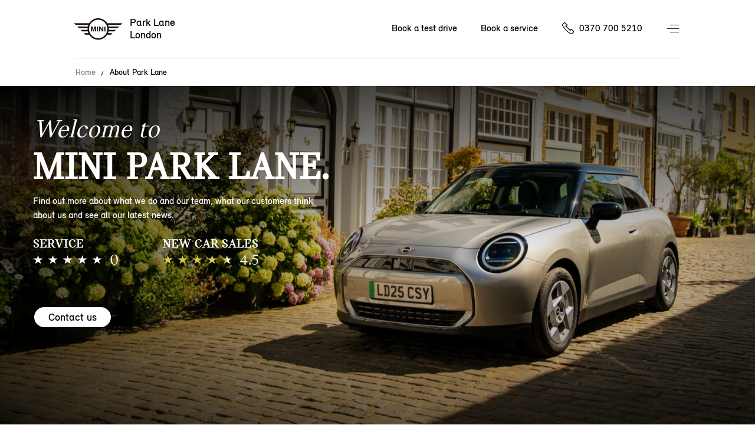

--- FILE ---
content_type: text/html; charset=utf-8
request_url: https://www.miniparklane.co.uk/about-us/
body_size: 65924
content:
<!DOCTYPE html>
<html lang="en" class="noFixedHeader imageHeaderBasePage whiteHeaderBasePage">
<head>
    <meta charset="utf-8"/>
    <script src="/v2resources/js/noIndex.js"></script>

    <meta name="viewport" content="width=device-width, initial-scale=1.0"/>
    <link rel="icon" type="image/x-icon" href="/favicon.ico">
    <link rel="canonical" href="https://www.miniparklane.co.uk/about-us/"/>
    <link rel="apple-touch-icon" href="/v2resources/images/appleIcons/apple-touch-icon-180.png" />

    

            <meta name="description" content="View our range of MINI cars, brought to you by Park Lane. Visit us or call today on 0370 700 5210 for our latest offers."/>
        
            <title>About Your Local MINI Retailer | Park Lane</title>


    
    <link rel="stylesheet" href="/v2resources/css/header.css" />
    <link rel="stylesheet" href="/v2resources/css/site.min.css?v=JB-D7HirHfGWaycvbyk0K1277TxygbIn1vq16iqqMHU" />

    


    <script src="/v2resources/lib/jquery-3.5.1.min.js">
    </script>
    <script src="/v2resources/lib/flickity.pkgd.min.js"></script>
    <script src="/v2resources/lib/objectFitPolyfill.min.js"></script>

    
        <script src="/v2resources/js/site.min.js?v=7hxCHkePlsEXfy3HnnfI81ZHaSMTwp_Ch5HoSPnPwa8"></script>
    

    

    <style>
        :root{
            --header-height: 100px;
            --modelColour: #444;
        }
        </style>
    
    
    <style>
        :root {
        --modelColour: #FFFFFF;
            --background-image: url(//images.ctfassets.net/3cy2wbd64mnf/4p5PNX2XFYiJMZqKbPhiRx/5babdc14f7e21c0effb52e66ccac98d4/DSC04874.jpg?fm=jpg&fl=progressive&q=80);
            --background-image-mobile: url(//images.ctfassets.net/3cy2wbd64mnf/4p5PNX2XFYiJMZqKbPhiRx/5babdc14f7e21c0effb52e66ccac98d4/DSC04874.jpg?fm=jpg&fl=progressive&q=80);
        }
    </style>
 

     

    


<script>

window.adobeAnalytics = new AdobeAnalytics({ environment:'Production',
                                     brand:'MINI',
                                     retailerData: {
                                        retailerName:'Park Lane',
                                        retailerId:16357,
                                         },
                                     pageType:'about',
                                     primaryCategory:'about us',
                                     subCategory:''
                                    });
</script>
    
<script type="application/ld+json">
{"@context":"https://schema.org","@type":"AutoDealer","Name":"Park Lane","Description":"Park Lane is a MINI Retailer in the Park Lane area","KnowsAbout":"New car sales, used car sales, car test drives, car financing, MINI cars","Image":"//images.ctfassets.net/3cy2wbd64mnf/6pso8Qp1xZ0BxGGKbN8nMb/b2ca2149b87ffb3b7422702878d3d680/DSC09147.jpg","@id":"https://miniparklane.co.uk","Url":"https://miniparklane.co.uk","Telephone":"0370 700 5210","Location":{"@type":"PostalAddress","StreetAddress":"70 Park Lane,Mayfair","AddressLocality":"London","PostalCode":"W1K 7TT","AddressCountry":null},"Address":{"@type":"PostalAddress","StreetAddress":"70 Park Lane,Mayfair","AddressLocality":"London","PostalCode":"W1K 7TT","AddressCountry":null},"Geo":{"@type":"GeoCoordinates","Latitude":51.50827,"Longitude":-0.15386},"OpeningHoursSpecification":[{"@type":"OpeningHoursSpecification","dayOfWeek":"Monday","Opens":"9:00","Closes":"18:00"},{"@type":"OpeningHoursSpecification","dayOfWeek":"Tuesday","Opens":"9:00","Closes":"18:00"},{"@type":"OpeningHoursSpecification","dayOfWeek":"Wednesday","Opens":"9:00","Closes":"18:00"},{"@type":"OpeningHoursSpecification","dayOfWeek":"Thursday","Opens":"9:00","Closes":"20:00"},{"@type":"OpeningHoursSpecification","dayOfWeek":"Friday","Opens":"9:00","Closes":"18:00"},{"@type":"OpeningHoursSpecification","dayOfWeek":"Saturday","Opens":"09:00","Closes":"17:00"}]}
</script>

    <meta name=”facebook-domain-verification” content=”ga0ogixklqfc7uijfeiqolgu9k0d29”/>
        <meta name="google-site-verification" content="IvVYQGMHAftrL9Rx6VeMW52ggvSACgm7MxcYzxgMuBY" />  
    
</head>
<body>
<a href="#main-content" class="skip-link">Skip to main content</a>

<div class="pageWrap">
<header class="site-header">
    <span class="menuCoverCarDesktop mini-cooper-electric"></span>
    <div class="widthHolder">
        <div class="contentHolder contain">

            <a aria-label="Park Lane mini logo image" class="branchLogo" href="/">
                <span class="branchText">
                    Park Lane
                        <br/>
London                </span>
                <span class="logo">
                    <img alt="Mini Logo" class="access" />
                </span>
            </a>
        </div>

        <ul class="coreLinks contain">
                <li>
                    <a id="nav-book-a-test-drive" href="https://www.mini.co.uk/en-gb/mymini/public/testdriverequest/start?dealer=21972_1&amp;midstatic=4g0aa010Y3d01hZf">Book a test drive</a>
                </li>
                <li>
                    <a id="nav-book-a-service" href="https://parkroyalmini.mini-retailer-service.co.uk/">Book a service</a>
                </li>
                <li class="call">
                    <span class="InfinityNumber clickable">
                        <a id="phone-nav-bar" aria-label="Call us on 03707005210" href="tel:03707005210">0370 700 5210</a>
                    </span>
                </li>
        </ul>

        <button aria-label="Menu" aria-expanded="false" class="navButton">Menu control</button>
        
        
    </div>
</header>


            <div class="navCarData mini-cooper"
                 data-modelname="MINI Cooper"
                 data-price="&#xA3;25,265"
                 data-numberofseats="4"
                 data-numberofsuitcases="210 - 725 L"
                 data-poweroutputinhp="156 hp - 204 hp"
                 data-topspeed="up to 150 mph"
                 data-bootspace="210 - 725 L"
                 data-electricconsumption=""
                 data-financeoffersurl="/finance/finance-calculator?models=F66"
                 data-testdriveurl="https://www.mini.co.uk/en-gb/mymini/public/testdriverequest?dealer=21972_1&amp;midstatic=4g0aa010Y3d01hZf"
                 data-bookaserviceurl="https://parklanemini.mini-retailer-service.co.uk"
                 data-styleclass="mini-cooper"
                 data-modelcolourscheme="#26D6C3"
                 data-caption="The original reborn">
                    <ul>
                            <li>Automatic</li>
                            <li>Petrol</li>
                    </ul>
                    <img class="model" src="//images.ctfassets.net/6qlrq7zcfmtw/1UNIwqTqHEirn3LL5DobK0/8e9a0a36e7cec531efb0f4b9d459b8b1/F66_side_image.png" alt="MINI Cooper"/>
                    <img class="text" src="//images.ctfassets.net/6qlrq7zcfmtw/25v7nMCRUqKO1Tw863eTyd/30d21880aa6c58050db6fbcbdb38ba45/mini_new_cooper.png" alt="MINI Cooper"/>
            </div>
            <div class="navCarData john-cooper-works"
                 data-modelname="John Cooper Works"
                 data-price="&#xA3;33,265"
                 data-numberofseats="4-5 seats"
                 data-numberofsuitcases="210-1,530 L"
                 data-poweroutputinhp="228 hp - 296 hp"
                 data-topspeed="up to 155 mph"
                 data-bootspace="210-1,530 L"
                 data-electricconsumption=""
                 data-financeoffersurl="/finance/finance-calculator?models=JCW"
                 data-testdriveurl="https://www.mini.co.uk/en-gb/mymini/public/testdriverequest?dealer=21972_1&amp;midstatic=4g0aa010Y3d01hZf"
                 data-bookaserviceurl="https://parklanemini.mini-retailer-service.co.uk"
                 data-styleclass="john-cooper-works"
                 data-modelcolourscheme="#B51919"
                 data-caption="Powered up icon">
                    <ul>
                            <li>Automatic</li>
                            <li>Electric</li>
                            <li>Petrol</li>
                    </ul>
                    <img class="model" src="//images.ctfassets.net/6qlrq7zcfmtw/2XOuyhFUc0iTNfxaLAJD9o/189aee47e593590649b63c6bc33c9d11/F66_3-door_JCW_-_side.png" alt="John Cooper Works"/>
                    <img class="text" src="//images.ctfassets.net/6qlrq7zcfmtw/3Hio0eiVJaypUpQpieyuGT/64962f6c2a35339a4fcf251f5c157868/JCW_copy.png" alt="John Cooper Works"/>
            </div>
            <div class="navCarData mini-cooper-electric"
                 data-modelname="MINI Cooper Electric"
                 data-price="&#xA3;26,905"
                 data-numberofseats="4"
                 data-numberofsuitcases="210 - 800 L"
                 data-poweroutputinhp="184 hp - 218 hp"
                 data-topspeed="up to 106 mph"
                 data-bootspace="210 - 800 L"
                 data-electricconsumption="179 - 250 miles"
                 data-financeoffersurl="/finance/finance-calculator?models=J01"
                 data-testdriveurl="https://www.mini.co.uk/en-gb/mymini/public/testdriverequest?dealer=21972_1&amp;midstatic=4g0aa010Y3d01hZf"
                 data-bookaserviceurl="https://parklanemini.mini-retailer-service.co.uk"
                 data-styleclass="mini-cooper-electric"
                 data-modelcolourscheme="#2D46DF"
                 data-caption="Turning a new corner go-kart style">
                    <ul>
                            <li>Automatic</li>
                            <li>Electric</li>
                    </ul>
                    <img class="model" src="//images.ctfassets.net/6qlrq7zcfmtw/j4MTH2Y1TtlpfCvL4uRRG/430312791a5268d01c19a6197b0fcb79/newElectricMiniCooper.png" alt="MINI Cooper Electric"/>
                    <img class="text" src="//images.ctfassets.net/6qlrq7zcfmtw/2LvUGcaIdO2lyz33Cq7QPV/d245c325316e3418a25c1a8f88dbcdd3/electricCooperCopy.png" alt="MINI Cooper Electric"/>
            </div>
            <div class="navCarData mini-countryman"
                 data-modelname="MINI Countryman"
                 data-price="&#xA3;29,100"
                 data-numberofseats="5"
                 data-numberofsuitcases="450 - 1,450 L"
                 data-poweroutputinhp="170 hp - 218 hp"
                 data-topspeed="up to 142 mph"
                 data-bootspace="450 - 1,450 L"
                 data-electricconsumption=""
                 data-financeoffersurl="/finance/finance-calculator?models=u25"
                 data-testdriveurl="https://www.mini.co.uk/en-gb/mymini/public/testdriverequest?dealer=21972_1&amp;midstatic=4g0aa010Y3d01hZf"
                 data-bookaserviceurl="https://parklanemini.mini-retailer-service.co.uk"
                 data-styleclass="mini-countryman"
                 data-modelcolourscheme="#01693E"
                 data-caption="From speed bumps to mountain peaks">
                    <ul>
                            <li>Automatic</li>
                            <li>Petrol</li>
                    </ul>
                    <img class="model" src="//images.ctfassets.net/6qlrq7zcfmtw/6xYSQAs2FmiBFnfxhBummb/c1523061d98e30a001df61f04f3efb74/newCountrymanCms.png" alt="MINI Countryman"/>
                    <img class="text" src="//images.ctfassets.net/6qlrq7zcfmtw/59fbfScgiyvBcMVGImxnW4/8b29c3ab813a0663a9d771d126058bdf/newCountrymanCopyCms.png" alt="MINI Countryman"/>
            </div>
            <div class="navCarData mini-countryman-electric"
                 data-modelname="MINI Countryman Electric"
                 data-price="&#xA3;33,005"
                 data-numberofseats="5"
                 data-numberofsuitcases="460 - 1,450 L"
                 data-poweroutputinhp="204 hp - 313 hp"
                 data-topspeed="up to 111 mph"
                 data-bootspace="460 - 1,450 L"
                 data-electricconsumption="247- 287 miles"
                 data-financeoffersurl="/finance/finance-calculator?models=U25%20BEV"
                 data-testdriveurl="https://www.mini.co.uk/en-gb/mymini/public/testdriverequest?dealer=21972_1&amp;midstatic=4g0aa010Y3d01hZf"
                 data-bookaserviceurl="https://parklanemini.mini-retailer-service.co.uk"
                 data-styleclass="mini-countryman-electric"
                 data-modelcolourscheme="#01693E"
                 data-caption="Look who&#x27;s gone electric">
                    <ul>
                            <li>Automatic</li>
                            <li>Electric</li>
                    </ul>
                    <img class="model" src="//images.ctfassets.net/6qlrq7zcfmtw/1VYLFPPfDVIoREF78l48Jo/6d6933ace1ed370372c3e7db7c59da84/U25_BEV_side_image.png" alt="MINI Countryman Electric"/>
                    <img class="text" src="//images.ctfassets.net/6qlrq7zcfmtw/aQlj0Tdd1PQL8gw1JMxE5/339b29bdf2a4a2487ce6b069ade12462/mini_countryman_electric.png" alt="MINI Countryman Electric"/>
            </div>
            <div class="navCarData mini-aceman"
                 data-modelname="MINI Aceman"
                 data-price="&#xA3;28,905"
                 data-numberofseats="5"
                 data-numberofsuitcases="300 - 1,005 L"
                 data-poweroutputinhp="184 hp - 218 hp"
                 data-topspeed="up to 105 mph"
                 data-bootspace="300 - 1,005 L"
                 data-electricconsumption="186 - 251 miles"
                 data-financeoffersurl="/finance/finance-calculator?models=J05"
                 data-testdriveurl="https://www.mini.co.uk/en-gb/mymini/public/testdriverequest?dealer=21972_1&amp;midstatic=4g0aa010Y3d01hZf"
                 data-bookaserviceurl="https://parklanemini.mini-retailer-service.co.uk"
                 data-styleclass="mini-aceman"
                 data-modelcolourscheme="#ED510D"
                 data-caption="Meet the ace in the pack">
                    <ul>
                            <li>Automatic</li>
                            <li>Electric</li>
                    </ul>
                    <img class="model" src="//images.ctfassets.net/6qlrq7zcfmtw/3ufNiP6xroFhB3gHqSgIm3/1ff5d598d8b6920f417fc4b6feba77e5/all-electric_MINI_Aceman_SE_side.png" alt="MINI Aceman"/>
                    <img class="text" src="//images.ctfassets.net/6qlrq7zcfmtw/3Y4LMmyF4sTyW2b7RIZK7a/8c45db403d2691c9b90e692f5d5a5897/mini_aceman_yellow_text_NAVI_PANE.png" alt="MINI Aceman"/>
            </div>
            <div class="navCarData mini-cooper-5-door"
                 data-modelname="MINI Cooper 5-door"
                 data-price="&#xA3;26,265"
                 data-numberofseats="5"
                 data-numberofsuitcases="275 - 925 L"
                 data-poweroutputinhp="156 hp - 204 hp"
                 data-topspeed="up to 150 mph"
                 data-bootspace="275 - 925 L"
                 data-electricconsumption=""
                 data-financeoffersurl="/finance/finance-calculator?models=F65"
                 data-testdriveurl="https://www.mini.co.uk/en-gb/mymini/public/testdriverequest?dealer=21972_1&amp;midstatic=4g0aa010Y3d01hZf"
                 data-bookaserviceurl="https://parklanemini.mini-retailer-service.co.uk"
                 data-styleclass="mini-cooper-five-door"
                 data-modelcolourscheme="#2D46DF"
                 data-caption="The original icon with more doors">
                    <ul>
                            <li>Automatic</li>
                            <li>Petrol</li>
                    </ul>
                    <img class="model" src="//images.ctfassets.net/6qlrq7zcfmtw/7Fp6bSje9ANVlPEOLVi8yc/d273a7a8e6cb16fedb0e05d697092e22/MINI_5-door_Cooper_side_image.png" alt="MINI Cooper 5-door"/>
                    <img class="text" src="//images.ctfassets.net/6qlrq7zcfmtw/6mgoC3MeIh0Hx40Qa6b2Yy/954a96829b93baa2e466d4c7b5ddee6d/Coope-5-door-FT.png" alt="MINI Cooper 5-door"/>
            </div>
            <div class="navCarData mini-cooper-convertible"
                 data-modelname="MINI Cooper Convertible"
                 data-price="&#xA3;28,715"
                 data-numberofseats="4"
                 data-numberofsuitcases="215 L"
                 data-poweroutputinhp="163 hp - 204 hp"
                 data-topspeed="up to 147 mph"
                 data-bootspace="215 L"
                 data-electricconsumption=""
                 data-financeoffersurl="/finance/finance-calculator?models=F67"
                 data-testdriveurl="https://www.mini.co.uk/en-gb/mymini/public/testdriverequest?dealer=21972_1&amp;midstatic=4g0aa010Y3d01hZf"
                 data-bookaserviceurl="https://parklanemini.mini-retailer-service.co.uk"
                 data-styleclass="mini-cooper-convertible"
                 data-modelcolourscheme="#56C5E5"
                 data-caption="The refined free spirit">
                    <ul>
                            <li>Automatic</li>
                            <li>Petrol</li>
                    </ul>
                    <img class="model" src="//images.ctfassets.net/6qlrq7zcfmtw/3NOsUO3exZL27pmGt576Zm/ddaf1c6513a0998a58ad2b23ea6e62b4/Spotlight_cooper_convertible_sidev1.png" alt="MINI Cooper Convertible"/>
                    <img class="text" src="//images.ctfassets.net/6qlrq7zcfmtw/31HaCy6qgBTRT4rlWzW5xA/030cf2ea16828dcceae5ab0b0c8539de/mini_cc_text_OVERVIEW.png" alt="MINI Cooper Convertible"/>
            </div>
            <div class="navCarData john-cooper-works-electric"
                 data-modelname="JOHN COOPER WORKS ELECTRIC"
                 data-price="&#xA3;34,905"
                 data-numberofseats="4-5 seats"
                 data-numberofsuitcases="210 - 1,005 L"
                 data-poweroutputinhp="231 hp - 300 hp"
                 data-topspeed="up to 124 mph"
                 data-bootspace="210 - 1,005 L"
                 data-electricconsumption="247 - 287 miles"
                 data-financeoffersurl="/finance/finance-calculator?models=JCW"
                 data-testdriveurl="https://www.mini.co.uk/en-gb/mymini/public/testdriverequest?dealer=21972_1&amp;midstatic=4g0aa010Y3d01hZf"
                 data-bookaserviceurl="https://parklanemini.mini-retailer-service.co.uk"
                 data-styleclass="john-cooper-works-electric"
                 data-modelcolourscheme="#B51919"
                 data-caption="Powered up icon">
                    <ul>
                            <li>Automatic</li>
                            <li>Electric</li>
                    </ul>
                    <img class="model" src="//images.ctfassets.net/6qlrq7zcfmtw/2YK471MSXtcrDP3z00W5xQ/958a61e9ffd71c3e416c56ff04d2ed50/J01_Electric_JCW_-_side.png" alt="JOHN COOPER WORKS ELECTRIC"/>
                    <img class="text" src="//images.ctfassets.net/6qlrq7zcfmtw/3Hio0eiVJaypUpQpieyuGT/64962f6c2a35339a4fcf251f5c157868/JCW_copy.png" alt="JOHN COOPER WORKS ELECTRIC"/>
            </div>

<nav class="menu" aria-hidden="true" role="dialog" hidden>
<div class="widthHolder">
<div class="contentHolder">

    <div class="col1">
        

        <ul class="mainLinks contain clear js-link-holder">
                <li class="js-link has-child is-model">
                    <a href="/cars/">
                        <span>New models</span>
                    </a>
                </li>
                <li class="js-link has-child">
                    <a href="/your-mini/">
                        <span>Your MINI</span>
                    </a>
                </li>
                <li class="js-link has-child">
                    <a href="/finance-and-offers/">
                        <span>Finance &amp; Offers</span>
                    </a>
                </li>
            
            <li class="js-link has-child">
                <a href="/about-us/">
                    <span>About us</span>
                </a>
            </li>

                <li class="js-link">
                    <a href="https://approvedusedminis.co.uk/result/?retailer_id=16357" target="_blank">
                        <span>Approved used MINIs</span>
                    </a>
                </li>


                <li class="js-link">
                    <a href="/motability-scheme/">
                        <span>Motability Scheme</span>
                    </a>
                </li>
                <li class="js-link">
                    <a href="/business/">
                        <span>Business</span>
                    </a>
                </li>
            <li class="js-link">
                <a href="/contact-us/">
                    <span>Contact us</span>
                </a>
            </li>
                <li class="call">
                    <span class="InfinityNumber clickable">
                        <a id="phone-nav-main-menu" href="tel:03707005210">0370 700 5210</a>
                    </span>
                </li>
        </ul>

    </div>
<div class="col2 clear">

<div class="subMenuContainer deskTopModelView href-cars">

    <div class="menuBtnNavigation">
        <a href="#" class="menuBackBtn backBtnMenu">Back</a>
    </div>
    <div id="tabbedContentDesktop" class="modelTabs contain">
        <div id="electric-trigger-desktop">
            <a href="#electricDesktop">Electric</a>
        </div>
        <div id="combustion-trigger-desktop">
            <a href="#combustionDesktop">Petrol</a>
        </div>
    </div>
    <!--desktop-->
    <div id="electricDesktop">
        <ul class="subMenuLink contain">
            <li>
                <a class="carNavLink" data-key="mini-cooper-electric" href="/cars/mini-cooper-electric/">MINI Cooper Electric</a>
            </li>
            <li>
                <a class="carNavLink" data-key="mini-countryman-electric" href="/cars/mini-countryman-electric/">MINI Countryman Electric</a>
            </li>
            <li>
                <a class="carNavLink" data-key="mini-aceman" href="/cars/mini-aceman/">MINI Aceman</a>
            </li>
            <li>
                <a class="carNavLink" data-key="john-cooper-works-electric" href="/cars/john-cooper-works/electric/jcw/#optionsOverview">MINI John Cooper Works Electric</a>
            </li>
        </ul>
    </div>
    <div id="combustionDesktop">
        <ul class="subMenuLink contain">
            <li>
                <a class="carNavLink" data-key="mini-countryman" href="/cars/mini-countryman/">MINI Countryman</a>
            </li>
            <li>
                <a class="carNavLink" data-key="mini-cooper" href="/cars/mini-cooper/">MINI Cooper</a>
            </li>
            <li>
                <a class="carNavLink" data-key="mini-cooper-5-door" href="/cars/mini-cooper-5-door/">MINI Cooper 5-Door</a>
            </li>
            <li>
                <a class="carNavLink" data-key="mini-cooper-convertible" href="/cars/mini-cooper-convertible/">MINI Cooper Convertible</a>
            </li>
            <li>
                <a class="carNavLink" data-key="john-cooper-works" href="/cars/john-cooper-works/3-door/jcw/#optionsOverview">MINI John Cooper Works</a>
            </li>
        </ul>
    </div>

    <a class="newBtnTertiary" href="/cars/model-selection/">Explore the range</a>

    <div class="carStockModelLinksWrapper">
        <ul class="carStockModelLinks contain">
                <li>
                    <a href="https://www.mini.co.uk/en-gb/sl/vehicle-finder?tl=grp-wedp-rset-bra-mn-nabc-.-.-.-.-47159e7c941c&amp;clc=2a1aa010Y3d01lc0#/results">New and Young Used stock</a>
                </li>
                <li>
                    <a href="https://approvedusedminis.co.uk/result/?retailer_id=16357" target="_blank">
                        <span>Approved Used stock</span>
                    </a>
                </li>
        </ul>
        </div>
</div>

<div class="subMenuContainer altModelView href-cars">

    <div class="menuBtnNavigation">
        <a href="#" class="menuBackBtn backBtnMenu">Back</a>
    </div>
    <div id="tabbedContent" class="modelTabs contain">
        <div id="electric-trigger">
            <a href="#electric">Electric</a>
        </div>
        <div id="combustion-trigger">
            <a href="#combustion">Petrol</a>
        </div>
    </div>

    <!--non-desktop-->
    <div id="electric">
        <ul class="subMenuModelCard contain">
            <li style="background-color: #2D46DF;">
                <a href="/cars/mini-cooper-electric/">
                    <img src="//images.ctfassets.net/6qlrq7zcfmtw/j4MTH2Y1TtlpfCvL4uRRG/430312791a5268d01c19a6197b0fcb79/newElectricMiniCooper.png" alt="MINI Cooper Electric"/>
                    <span class="name" style="color: #ffffff;">MINI Cooper Electric</span>
                    <span class="price" style="color: #ffffff;">From &#xA3;26,905 OTR*</span>
                </a>
            </li>

            <li style="background-color: #01693E;">
                <a href="/cars/mini-countryman-electric/">
                    <img src="//images.ctfassets.net/6qlrq7zcfmtw/1VYLFPPfDVIoREF78l48Jo/6d6933ace1ed370372c3e7db7c59da84/U25_BEV_side_image.png" alt="Mini Countryman Electric"/>
                    <span class="name" style="color: #ffffff;">MINI Countryman Electric</span>
                    <span class="price" style="color: #ffffff;">From &#xA3;33,005 OTR*</span>
                </a>
            </li>

            <li style="background-color: #ED510D;">
                <a href="/cars/mini-aceman/">
                    <img src="//images.ctfassets.net/6qlrq7zcfmtw/3ufNiP6xroFhB3gHqSgIm3/1ff5d598d8b6920f417fc4b6feba77e5/all-electric_MINI_Aceman_SE_side.png" alt="MINI Aceman"/>
                    <span class="name" style="color: #000000;">MINI Aceman</span>
                    <span class="price" style="color: #000000;">From &#xA3;28,905 OTR*</span>
                </a>
            </li>
            <li style="background-color: #B51919;">
                <a href="/cars/john-cooper-works/electric/jcw/#optionsOverview">
                    <img src="//images.ctfassets.net/6qlrq7zcfmtw/2YK471MSXtcrDP3z00W5xQ/958a61e9ffd71c3e416c56ff04d2ed50/J01_Electric_JCW_-_side.png" alt="John Cooper Works electric"/>
                    <span class="name" style="color: #ffffff;">MINI John Cooper Works Electric</span>
                    <span class="price" style="color: #ffffff;">From &#xA3;34,905 OTR*</span>
                </a>
            </li>
        </ul>
    </div>
    <div id="combustion">
        <ul class="subMenuModelCard contain">
            <li style="background-color: #01693E;">
                <a href="/cars/mini-countryman/">
                    <img src="//images.ctfassets.net/6qlrq7zcfmtw/6xYSQAs2FmiBFnfxhBummb/c1523061d98e30a001df61f04f3efb74/newCountrymanCms.png" alt="MINI-COUNTRYMAN"/> 
                    <span class="name" style="color: #ffffff;">Mini Countryman</span>
                    <span class="price" style="color: #ffffff;">From &#xA3;29,100 OTR*</span>
                </a>
            </li>
            <li style="background-color: #26D6C3;">
                <a href="/cars/mini-cooper/">
                    <img src="//images.ctfassets.net/6qlrq7zcfmtw/1UNIwqTqHEirn3LL5DobK0/8e9a0a36e7cec531efb0f4b9d459b8b1/F66_side_image.png" alt="MINI-COOPER"/> 
                    <span class="name" style="color: #000000;">Mini Cooper</span>
                    <span class="price" style="color: #000000;">From &#xA3;25,265 OTR*</span>
                </a>
            </li>
            <li style="background-color: #2D46DF;">
                <a href="/cars/mini-cooper-5-door/">
                    <img src="//images.ctfassets.net/6qlrq7zcfmtw/7Fp6bSje9ANVlPEOLVi8yc/d273a7a8e6cb16fedb0e05d697092e22/MINI_5-door_Cooper_side_image.png" alt="MINI-COOPER-5-DOOR"/> 
                    <span class="name" style="color: #ffffff;">Mini Cooper 5-Door</span>
                    <span class="price" style="color: #ffffff;">From &#xA3;26,265 OTR*</span>
                </a>
            </li>
            <li style="background-color: #56C5E5;">
                <a href="/cars/mini-cooper-convertible/">
                    <img src="//images.ctfassets.net/6qlrq7zcfmtw/3NOsUO3exZL27pmGt576Zm/ddaf1c6513a0998a58ad2b23ea6e62b4/Spotlight_cooper_convertible_sidev1.png" alt="MINI-COOPER-CONVERTIBLE"/> 
                    <span class="name" style="color: #000000;">MINI Cooper Convertible</span>
                    <span class="price" style="color: #000000;">From &#xA3;28,715 OTR*</span>
                </a>
            </li>
            <li style="background-color: #B51919;">
                <a href="/cars/john-cooper-works/3-door/jcw/#optionsOverview">
                    <img src="//images.ctfassets.net/6qlrq7zcfmtw/2XOuyhFUc0iTNfxaLAJD9o/189aee47e593590649b63c6bc33c9d11/F66_3-door_JCW_-_side.png" alt="MINI JOHN COOPER WORKS"/> 
                    <span class="name" style="color: #ffffff;">John Cooper Works</span>
                    <span class="price" style="color: #ffffff;">From &#xA3;33,265 OTR*</span>
                </a>
            </li>
        </ul>
    </div>

    <a class="newBtnTertiary" href="/cars/model-selection/">Explore the range</a>
    
    <div class="carStockModelLinksWrapper">
    <ul class="carStockModelLinks contain">
            <li>
                <a href="https://www.mini.co.uk/en-gb/sl/vehicle-finder?tl=grp-wedp-rset-bra-mn-nabc-.-.-.-.-47159e7c941c&amp;clc=2a1aa010Y3d01lc0#/results">New and Young Used car stock</a>
            </li>
            <li>
                <a href="https://approvedusedminis.co.uk/result/?retailer_id=16357" target="_blank">
                    <span>Approved Used stock</span>
                </a>
            </li>

    </ul>
    </div>
</div>

<div class="subMenuContainer href-your-mini">
    <div class="menuBtnNavigation">
        <a href="#" class="menuBackBtn backBtnMenu">Back</a>
    </div>

    <p class="menuNavSubHeading">Your MINI</p>

    <ul class="subMenuLink contain">
        <li>
            <a href="/servicing/">Servicing</a>
        </li>
        <li>
            <a href="/accident-and-repairs/">Accident &amp; Repairs</a>
        </li>
        <li>
            <a href="/parts-and-accessories/">Parts &amp; Accessories</a>
        </li>
        <li>
            <a href="/digital-experience/">Digital experience</a>
        </li>
    </ul>
</div>

<div class="subMenuContainer href-finance-and-offers">

    <div class="menuBtnNavigation">
        <a href="#" class="menuBackBtn backBtnMenu">Back</a>
    </div>

    <ul class="subMenuLink contain">
        <li>
            <a href="/finance/">Financing your MINI</a>
        </li>
        <li>
            <a href="/finance/current-offers/">Current offers</a>
        </li>
        <li>
            <a href="/finance/finance-calculator/">Finance calculator</a>
        </li>
        <li>
            <a href="/finance/used-mini/">Used car financing</a>
        </li>
        <li>
            <a href="https://www.mini.co.uk/faas/form/en-gb/mini/rfco/financial-services/request-for-consultation.html?dealer=21972_1&amp;midstatic=4g0aa010Y3d01hZa-Financial-Request">Request a finance quote</a>
        </li>
        <li>
            <a href="/finance/insurance-solutions/">Insurance solutions</a>
        </li>
    </ul>

</div>

<div class="subMenuContainer href-about-us">

    <div class="menuBtnNavigation">
        <a href="#" class="menuBackBtn backBtnMenu">Back</a>
    </div>

    <ul class="subMenuLink contain">
        <li>
            <a href="/about-us/">About Park Lane</a>
        </li>
            <li>
                <a href="/about-us/news-events/">News and Events</a>
            </li>
    </ul>
    
</div>

<div class="factMenuContainer mini-cooper-electric" style="background-color: #2D46DF">
    <div class="modelDisplay">

        <div class="modelDetails contain nav">
            <div class="modelDetailsHolder contain">
                <h1 id="carNavCaption" style="color: #ffffff;">Turning a new corner go-kart style</h1>
                <h4 id="carNavName">MINI Cooper Electric.</h4>
                <div class="stdFrom" style="height: 50px;">
                </div>
            </div>
        </div>
        
        <a href="#" class="imageLink">
            <img id="carNavImage" src="//images.ctfassets.net/6qlrq7zcfmtw/j4MTH2Y1TtlpfCvL4uRRG/430312791a5268d01c19a6197b0fcb79/newElectricMiniCooper.png" alt="MINI Cooper Electric"/>
        </a>

        <div class="modelInfo">
            
            <div class="icon-copy-grid">
                <div class="pair">
                    <div class="icon interior-side"></div>
                    <div id="carNavSeatCount" class="copy">4</div>
                </div>

                <div class="pair">
                    <div class="icon luggage"></div>
                    <div id="carNavBootSpace" class="copy">210 - 800 L</div>
                </div>

                <div class="pair">
                    <div class="icon power"></div>
                    <div id="carNavPowerOutputInHp" class="copy">184 hp - 218 hp</div>
                </div>

                <div class="pair">
                    <div class="icon top-speed"></div>
                    <div id="carNavTopSpeed" class="copy">up to 106 mph</div>
                </div>

                <div class="pair electric-range">
                    <div class="icon electric-range"></div>
                    <div id="carNavElectricConsumption" class="copy">179 - 250 miles</div>
                </div>

                <div class="pair">
                    <div class="icon"></div>
                    <div class="copy"></div>
                </div>
            </div>





        </div>
    </div>

</div>
</div>
</div>
</div>
</nav>


<div id="main-content" class="mainBodyHolder contain">
    
    
<title>About Your Local MINI Retailer | Park Lane</title>


<div class="widthHolder basePage">
    <div class="contentHolder contain">
        <ul class="breadcrumb contain">
            <li><a href="/">Home</a></li>
            <li>About Park Lane</li>
        </ul>
    </div>
</div>

<!-- tier1Banner -->



<div class="hero contain">
    <!-- content -->

    <div class="first-row">
        <p class="subheadline">Welcome to</p>
    </div>
   
    <h1 class="hero__title">MINI PARK LANE. </h1>
    <div class="hero__lede"><p>Find out more about what we do and our team, what our customers think about us and see all our latest news.</p>
        
    <div class="ratingSection contain darkContrast tabletView">
        <div class="starRating">
            <h3 class="ratingTitle">SERVICE</h3>
                            <span class="starIcon"></span>
            <span class="starIcon"></span>
            <span class="starIcon"></span>
            <span class="starIcon"></span>
            <span class="starIcon"></span>

                <span class="numberRating">0</span>
        </div>

            <div class="starRating darkContrast">
                <h3 class="ratingTitle">NEW CAR SALES</h3>
                                <span class="starIcon starIconActive"></span>
            <span class="starIcon starIconActive"></span>
            <span class="starIcon starIconActive"></span>
            <span class="starIcon starIconActive"></span>
            <span class="starIcon starIconHalf"></span>

                    <span class="numberRating">4.5</span>
            </div>
    </div>

        
    <div class="ratingSection contain darkContrast mobileView">
        <div class="starRating">
            <h3 class="ratingTitle">SERVICE</h3>
                            <span class="starIcon"></span>
            <span class="starIcon"></span>
            <span class="starIcon"></span>
            <span class="starIcon"></span>
            <span class="starIcon"></span>

                <span class="numberRating">0</span>
        </div>

            <div class="starRating darkContrast">
                <h3 class="ratingTitle">NEW CAR SALES</h3>
                                <span class="starIcon starIconActive"></span>
            <span class="starIcon starIconActive"></span>
            <span class="starIcon starIconActive"></span>
            <span class="starIcon starIconActive"></span>
            <span class="starIcon starIconHalf"></span>

                    <span class="numberRating">4.5</span>
            </div>
    </div>


        </div>

    <div class="hero__cta">
        <a class="btnSecondary" href="/contact-us/">Contact us</a>
    </div>
    

</div>

<!-- About Us -->
<!-- RichText content -->
<div class="widthHolder contain altBg">
    <div class="contentHolder contain">
        <div class="bodyTitleText arrowLink-ch contain">
            <h2>USEFUL LINKS.</h2>
        </div>
    </div>
</div>

<div class="widthHolder altBg withWhiteBottom percentHeight">
    <div class="contentHolder">
        <div class="linkBoxHolder contain">
                    <div class="linkBox contain">
                        <div class="linkBoxInner">
                            <h3>What&#x2019;s on at our retailer?</h3>
                            <a href="/about-us/news-events/">News &amp; events</a>
                        </div>
                    </div>
                    <div class="linkBox contain">
                        <div class="linkBoxInner">
                            <h3>What do our customers say?</h3>
                            <a href="/about-us/customer-reviews/">Customer reviews</a>
                        </div>
                    </div>
            <div class="linkBox contain">
                <div class="linkBoxInner">
                    <h3>Ready to join us?</h3>
                        <a href="/vacancies">Our vacancies</a>
                </div>
            </div>
            <div class="linkBox contain">
                <div class="linkBoxInner">
                    <h3>Connect with us on social platforms</h3>
                    <ul class="socialIconsGlobal contain">
                            <li class="facebook"><img alt="Facebook logo" class="access" /><a target="_blank" href="https://www.facebook.com/MINIParkLane/">Facebook</a></li>
                            <li class="instagram"><img alt="Instagram logo" class="access" /><a target="_blank" href="https://www.instagram.com/miniparklanelondon/?hl=en">Instagram</a></li>
                    </ul>
                </div>
            </div>
        </div>
    </div>
</div>

<!-- RichText content -->
<div class="widthHolder contain">
    <div class="contentHolder contain">
        <div class="bodyTitleText arrowLink-ch contain">
            <h2>ABOUT US.</h2>
        </div>
    </div>
</div>

    <div class="widthHolder ">
    <div class="contentHolder fullQuotePanel contactUsFullQuote contain">
        <div class="quotePersonDetails contain">
            <img alt="Michelle Roberts" src="//images.ctfassets.net/3cy2wbd64mnf/4C92zv6449O7P8BvlzQp8Z/df4e5f62a3d4a71131d3da5bd6c50306/Web_optimised__002_.jpg?w=97&amp;h=97&amp;fl=progressive"/>
            <h3>Michelle Roberts</h3>
            <h4>Managing Director</h4>
        </div>
        <p>“Welcome to MINI Park Lane. My team and I are dedicated to delivering exceptional experiences for our customers.”</p>
    </div>
</div>


    

<div class="widthHolder teaserModel">
    <div class="blurImageContainer">
        <div class="imageHolderCMS imageHolderCMBlurTemp">
                <img class="mainImage" src="//images.ctfassets.net/3cy2wbd64mnf/1iBVjCHgwfmSEOA5MxZQof/70459ec0b6da21eed66c30cac41f5e5b/DSC09197.jpg?fm=jpg&fl=progressive&q=80">

        </div>
    </div>

    <div class="contentHolder teaserModelTeaser01CMS contain">
        <div class="imageHolderCMS imageCrisp">
            <img src="//images.ctfassets.net/3cy2wbd64mnf/1iBVjCHgwfmSEOA5MxZQof/70459ec0b6da21eed66c30cac41f5e5b/DSC09197.jpg?fm=jpg&fl=progressive&q=80">
        </div>

        <div class="richText arrowLink-ch contain">
            <p>At MINI Park Lane, we’re proud to represent one of the most iconic automotive brands in the heart of London. With a passion for performance, style, and exceptional service, our team is dedicated to helping you find the perfect MINI to suit your lifestyle. Whether you’re exploring our latest models or booking in for expert servicing, we’re here to deliver a personalised experience with that unmistakable MINI spirit.</p>
        </div>

    </div>
</div>

    
            <div class="widthHolder teaserModel altItem">
    <div class="blurImageContainer">
        <div class="imageHolderCMS imageHolderCMBlurTemp">
                <img class="mainImage" src="//images.ctfassets.net/3cy2wbd64mnf/1DTcb7EJWQ9yMXai6CpmOd/dcb2d6422229e5c788a01e69e37f7c73/DSC05786.jpg?fm=jpg&fl=progressive&q=80">

        </div>
    </div>

    <div class="contentHolder teaserModelTeaser01CMS contain">
        <div class="imageHolderCMS imageCrisp">

            <img src="//images.ctfassets.net/3cy2wbd64mnf/1DTcb7EJWQ9yMXai6CpmOd/dcb2d6422229e5c788a01e69e37f7c73/DSC05786.jpg?fm=jpg&fl=progressive&q=80">
        </div>

        <div class="richText arrowLink-ch contain">
            <p>MINI Park Lane enjoys the role of the flagship store in the UK for MINI products. Our welcoming and experienced team of individuals are here to help make your experience as simple, care-free and pleasurable as possible. Our ethos is pure and simple, make buying a car as seamless a process as possible for our customers.</p><p>Our business has developed over the years, and more so recently with the launch of the future of the MINI brand with our electric and hybrid products. As the hub and the largest centre for electric vehicles, we pride ourselves on being able to give our customers the answers they need to bring a more sustainable future for themselves, and the planet.</p>
        </div>

    </div>
</div>


    
            

<div class="widthHolder teaserModel">
    <div class="blurImageContainer">
        <div class="imageHolderCMS imageHolderCMBlurTemp">
                <img class="mainImage" src="//images.ctfassets.net/3cy2wbd64mnf/4sHk6azJcf7LUa7nxOjLrx/31d9b034c21ec0c78fae445e112c4c97/DSC04315.jpg?fm=jpg&fl=progressive&q=80">

        </div>
    </div>

    <div class="contentHolder teaserModelTeaser01CMS contain">
        <div class="imageHolderCMS imageCrisp">
            <img src="//images.ctfassets.net/3cy2wbd64mnf/4sHk6azJcf7LUa7nxOjLrx/31d9b034c21ec0c78fae445e112c4c97/DSC04315.jpg?fm=jpg&fl=progressive&q=80">
        </div>

        <div class="richText arrowLink-ch contain">
            <p>Our sales showroom is based on Park Lane in our iconic flagship store and our service centre is located north of the river in Park Royal to meet all your vehicle&#39;s servicing needs. Whether you are looking for a new or approved used vehicle, or one of our many aftersales services, we are here and able to help. Get in touch with us online or on the phone to book your visit. We look forward to welcoming you. </p>
        </div>

    </div>
</div>





    <div></div>


<div class="widthHolder contactUsPanel contain">
    <div class="contentHolder tripleColumnCMS contain">

            <a href="https://www.mini.co.uk/en-gb/mymini/public/testdriverequest?dealer=21972_1&amp;midstatic=4g0aa010Y3d01hZf" class="columnCMS contactPanelItem testDriveIcon">
                <img alt="Test Drive Icon" class="access" />
                <h3>Book a test drive</h3>
            </a>
        
            <a href="https://www.mini.co.uk/forms/rfco/request-for-consultation.html?dealer=21972_1&amp;midstatic=4g0aa010Y3d01hZa" class="columnCMS contactPanelItem talkToAnExpertIcon">
                <img alt="Make An Enquiry Icon" class="access" />
                <h3>Make an enquiry</h3>
            </a>
        
        <a href="/service-and-repairs/services/" class="columnCMS contactPanelItem serviceOptionsIcon">
            <img alt="Service Options Icon" class="access" />
            <h3>All service options</h3>
        </a>
    </div>
</div>




    
<div class="contact-us-module">
    <h2 class="contact-us-module__heading">FIND MINI Park Lane.</h2>

    <nav class="contact-us-module__nav">
                <a class="active" href="#" data-tab="Sales">Sales </a>
                <a class="" href="#" data-tab="ParkRoyalServiceCentre">Park Royal Service Centre</a>
                <a class="" href="#" data-tab="ParkRoyalPartsCentre">Park Royal Parts Centre </a>
                <a class="" href="#" data-tab="ParkRoyalBodyshop&amp;AccidentAftercare">Park Royal Bodyshop &amp; Accident Aftercare</a>
                <a class="" href="#" data-tab="Corporate">Corporate </a>
    </nav>

    <div class="contact-us-module__box">
        
            <section id="Sales" class="contact-us-module__section active">
                <div class="contact-us-module__column">
                    <h3 class="contact-us-module__subheading">Address</h3>
                    <ul class="contact-us-module__list">
                        <li>70 Park Lane, Mayfair, London, W1K 7TT</li>
                    </ul>
                </div>

                <div class="contact-us-module__column">
                    <h3 class="contact-us-module__subheading">Opening Hours</h3>
                    <ul class="contact-us-module__list">
                        <li><span class="day">Mon–Fri:</span><span class="time">9:00 - 18:00</span></li>
                        <li><span class="day">Sat:</span><span class="time">09:00 - 17:00</span></li>
                        <li><span class="day">Sun:</span><span class="time">Closed</span></li>
                    </ul>
                </div>

                <div class="contact-us-module__column">
                    <h3 class="contact-us-module__subheading">Phone</h3>
                    <ul class="contact-us-module__list">
                        <li>0370 700 5210</li>
                    </ul>
                </div>

            </section>
            <div class="contact-us-module__map">
                <div class="contact-us-module__subheading">Map</div>
                <div id="map1" class="map"></div>

                    <div class="contact-us-module__subheading">Areas served</div>
                    <p>London as well as surrounding areas including Westminster, Kensington, Mayfair and Knightsbridge</p>
            </div>
            <a href="#" id="Salesmap" class="contact-us-module__map-link active">View map</a>
            <section id="ParkRoyalServiceCentre" class="contact-us-module__section active">
                <div class="contact-us-module__column">
                    <h3 class="contact-us-module__subheading">Address</h3>
                    <ul class="contact-us-module__list">
                        <li>36-36a Cumberland Ave, Park Royal, London, NW10 7RQ</li>
                    </ul>
                </div>

                <div class="contact-us-module__column">
                    <h3 class="contact-us-module__subheading">Opening Hours</h3>
                    <ul class="contact-us-module__list">
                        <li><span class="day">Mon–Fri:</span><span class="time">08:00 - 18:00</span></li>
                        <li><span class="day">Sat:</span><span class="time">08:00 - 16:00</span></li>
                        <li><span class="day">Sun:</span><span class="time">CLOSED</span></li>
                    </ul>
                </div>

                <div class="contact-us-module__column">
                    <h3 class="contact-us-module__subheading">Phone</h3>
                    <ul class="contact-us-module__list">
                        <li>0370 700 5321</li>
                    </ul>
                </div>

            </section>
            <div class="contact-us-module__map">
                <div class="contact-us-module__subheading">Map</div>
                <div id="map2" class="map"></div>

                    <div class="contact-us-module__subheading">Areas served</div>
                    <p>London as well as surrounding areas including Westminster, Kensington, Mayfair and Knightsbridge</p>
            </div>
            <a href="#" id="ParkRoyalServiceCentremap" class="contact-us-module__map-link ">View map</a>
            <section id="ParkRoyalPartsCentre" class="contact-us-module__section active">
                <div class="contact-us-module__column">
                    <h3 class="contact-us-module__subheading">Address</h3>
                    <ul class="contact-us-module__list">
                        <li>36-36a Cumberland Ave, Park Royal, London, NW10 7RQ</li>
                    </ul>
                </div>

                <div class="contact-us-module__column">
                    <h3 class="contact-us-module__subheading">Opening Hours</h3>
                    <ul class="contact-us-module__list">
                        <li><span class="day">Mon–Fri:</span><span class="time">08:00 - 17:00 </span></li>
                        <li><span class="day">Sat:</span><span class="time">08:00 - 13:00 </span></li>
                        <li><span class="day">Sun:</span><span class="time">Closed </span></li>
                    </ul>
                </div>

                <div class="contact-us-module__column">
                    <h3 class="contact-us-module__subheading">Phone</h3>
                    <ul class="contact-us-module__list">
                        <li>0370 700 5321</li>
                    </ul>
                </div>

            </section>
            <div class="contact-us-module__map">
                <div class="contact-us-module__subheading">Map</div>
                <div id="map3" class="map"></div>

                    <div class="contact-us-module__subheading">Areas served</div>
                    <p>London as well as surrounding areas including Westminster, Kensington, Mayfair and Knightsbridge</p>
            </div>
            <a href="#" id="ParkRoyalPartsCentremap" class="contact-us-module__map-link ">View map</a>
            <section id="ParkRoyalBodyshop&amp;AccidentAftercare" class="contact-us-module__section active">
                <div class="contact-us-module__column">
                    <h3 class="contact-us-module__subheading">Address</h3>
                    <ul class="contact-us-module__list">
                        <li>36-36a Cumberland Avenue, London, NW10 7RQ</li>
                    </ul>
                </div>

                <div class="contact-us-module__column">
                    <h3 class="contact-us-module__subheading">Opening Hours</h3>
                    <ul class="contact-us-module__list">
                        <li><span class="day">Mon–Fri:</span><span class="time"></span></li>
                        <li><span class="day">Sat:</span><span class="time"></span></li>
                        <li><span class="day">Sun:</span><span class="time"></span></li>
                    </ul>
                </div>

                <div class="contact-us-module__column">
                    <h3 class="contact-us-module__subheading">Phone</h3>
                    <ul class="contact-us-module__list">
                        <li>0844 826 1725</li>
                    </ul>
                </div>

            </section>
            <div class="contact-us-module__map">
                <div class="contact-us-module__subheading">Map</div>
                <div id="map4" class="map"></div>

                    <div class="contact-us-module__subheading">Areas served</div>
                    <p>London as well as surrounding areas including Westminster, Kensington, Mayfair and Knightsbridge</p>
            </div>
            <a href="#" id="ParkRoyalBodyshop&amp;AccidentAftercaremap" class="contact-us-module__map-link ">View map</a>
            <section id="Corporate" class="contact-us-module__section active">
                <div class="contact-us-module__column">
                    <h3 class="contact-us-module__subheading">Address</h3>
                    <ul class="contact-us-module__list">
                        <li>77 Park Lane, Mayfair, London, W1K 7TP</li>
                    </ul>
                </div>

                <div class="contact-us-module__column">
                    <h3 class="contact-us-module__subheading">Opening Hours</h3>
                    <ul class="contact-us-module__list">
                        <li><span class="day">Mon–Fri:</span><span class="time">09:00 - 18:00</span></li>
                        <li><span class="day">Sat:</span><span class="time">Closed </span></li>
                        <li><span class="day">Sun:</span><span class="time">Closed</span></li>
                    </ul>
                </div>

                <div class="contact-us-module__column">
                    <h3 class="contact-us-module__subheading">Phone</h3>
                    <ul class="contact-us-module__list">
                        <li>0370 700 5218</li>
                    </ul>
                </div>

            </section>
            <div class="contact-us-module__map">
                <div class="contact-us-module__subheading">Map</div>
                <div id="map5" class="map"></div>

                    <div class="contact-us-module__subheading">Areas served</div>
                    <p>London as well as surrounding areas including Westminster, Kensington, Mayfair and Knightsbridge</p>
            </div>
            <a href="#" id="Corporatemap" class="contact-us-module__map-link ">View map</a>

    </div>    
</div>


<script src="//maps.googleapis.com/maps/api/js?key=AIzaSyCys_C0d8gHk6zbGuKYd09nG6JsukXIAaU&callback=initMap&libraries=&v=weekly" defer></script>
<script>
    
// Initialize Google maps and add the map pin
function initMap() {
    let departments = [

                { lat: 51.50827, lng: -0.15386 },
            
                { lat: 51.53022444, lng: -0.2736604575976444 },
            
                { lat: 51.53022444, lng: -0.273660458 },
            
                { lat: 0, lng: 0 },
            
                { lat: 51.50879312, lng: -0.154195594 },
                ];
  
    for (let i = 1; i <= departments.length; i++){
        const map = new google.maps.Map(document.getElementById("map" + i), {
        zoom: 17,
        center: { lat: departments[i-1].lat, lng: departments[i-1].lng },
        disableDefaultUI: true
    });

    map.setOptions({ styles: [
        {
            featureType: "poi.business",
            stylers: [{ visibility: "off" }],
        }
    ]});

    // The marker, positioned at Uluru
        const iconBase = {
        url: '/v2resources/images/icons/mapPin.png',
        size: new google.maps.Size(32, 42),
        scaledSize: new google.maps.Size(32, 42)
    };

    const marker = new google.maps.Marker({
        position: { lat: departments[i-1].lat, lng: departments[i-1].lng },
        map: map,
        icon: iconBase
        });
    }}

</script>

<script>
    document.addEventListener('DOMContentLoaded', () => {
        const tabs = document.querySelectorAll('.contact-us-module__nav a');
        const sections = document.querySelectorAll('.contact-us-module__section');
        const map = document.querySelectorAll('.contact-us-module__map');
        const mapLinks = document.querySelectorAll('.contact-us-module__map-link');
        const openMap = 'View map';
        const closeMap = 'Close map';

        sections.forEach((section, index) => {
            section.classList.toggle('active', index === 0);
        });

        tabs.forEach(tab => {
            tab.addEventListener('click', e => {
                e.preventDefault();
                const target = tab.getAttribute('data-tab');

                tabs.forEach(link => link.classList.remove('active'));
                tab.classList.add('active');

                sections.forEach(section => {
                    section.classList.remove('active');
                    if (section.id === target) section.classList.add('active');
                });

                mapLinks.forEach(mapLink => {
                    mapLink.classList.remove('active');
                    mapLink.textContent = openMap;
                    if (mapLink.id === target + 'map') mapLink.classList.add('active');
                });

                map.forEach(mapArea => {
                    mapArea.classList.remove('active');
                });
            });
        });

        mapLinks.forEach(mapLink => {
            mapLink.addEventListener('click', e => {
                e.preventDefault();
                $(e.target).prev('.contact-us-module__map').toggleClass('active');
                mapLink.textContent = mapLink.textContent === openMap ? closeMap : openMap;
            });
        });
    });
    
</script>

    <footer>
        <div class="contentHolder footer contain">
            <div class="widthHolder">

                <nav class="footerNavHolder">
                    <div class="footerNav primaryNav">
                            <button>Our cars</button>
                            <ul class="footerLinks">
                                <li><a href="/cars/mini-cooper-electric/">MINI Cooper Electric</a></li>
                                <li><a href="/cars/mini-cooper-convertible/">MINI Cooper Convertible</a></li>
                                <li><a href="/cars/mini-countryman-electric/">MINI Countryman Electric</a></li>
                                <li><a href="/cars/mini-aceman/">MINI Aceman</a></li>
                                <li><a href="/cars/mini-cooper/">MINI Cooper</a></li>
                                <li><a href="/cars/mini-cooper-5-door/">MINI Cooper 5-Door</a></li>
                                <li><a href="/cars/mini-countryman/">MINI Countryman</a></li>
                                <li><a href="/cars/john-cooper-works/3-door/jcw/#optionsOverview">MINI John Cooper Works</a></li>
                                <li><a href="/cars/john-cooper-works/electric/jcw/#optionsOverview">MINI John Cooper Works Electric</a></li>
                            </ul>
                    </div>
                        <div class="footerNav">
                            <button>Buy a MINI</button>
                            <ul class="footerLinks">
                                    <li>
                                        <a href="https://www.mini.co.uk/en-gb/sl/vehicle-finder?tl=grp-wedp-rset-bra-mn-nabc-.-.-.-.-47159e7c941c&amp;clc=2a1aa010Y3d01lc0#/results">New cars</a>
                                    </li>
                                    <li>
                                        <a href="https://approvedusedminis.co.uk/result/?retailer_id=16357" target="_blank">Used cars</a>
                                    </li>
                                    <li><a href="/finance/">Offers</a></li>
                                <li><a href="https://www.mini.co.uk/en-gb/mymini/public/testdriverequest?dealer=21972_1&amp;midstatic=4g0aa010Y3d01hZf">Book a test drive</a></li>
                                <li><a href="https://www.mini.co.uk/forms/rfco/request-for-consultation.html?dealer=21972_1&amp;midstatic=4g0aa010Y3d01hZa">Talk to an expert</a></li>
                            </ul>
                        </div>

                    <div class="footerNav">
                        <button>Car service</button>
                        <ul>
                            <li>
                                <a href="/service-and-repairs/services/">Car service options</a>
                            </li>
                            <li>
                                <a href="https://parklanemini.mini-retailer-service.co.uk">Book a service</a>
                            </li>
                                <li>
                                    <a href="/expert-booking-form/">Talk to an expert</a>
                                </li>
                        </ul>   
                    </div>

                    <div class="footerNav">
                            <button>Car finance</button>
                            <ul>
                                <li>
                                    <a href="/finance">Finance</a>
                                </li>
                                <li>
                                    <a href="https://www.mini.co.uk/forms/rfco/request-for-consultation-financial-services.html?dealer=21972_1&amp;midstatic=4g0aa010Y3d01hZa-Financial-Request">Finance request</a>
                                </li>
                            </ul>
                    </div>
                </nav>

                <div class="subFooter">
                    <div class="socialCol">
                        <h2>Follow us on</h2>
                        <ul class="social contain">
                                <li class="facebook">
                                    <img alt="Facebook logo" class="access" />
                                    <a href="https://www.facebook.com/MINIParkLane/">Facebook</a>
                                </li>
                                <li class="instagram">
                                    <img alt="Instagram logo" class="access" />
                                    <a href="https://www.instagram.com/miniparklanelondon/?hl=en">Instagram</a>
                                </li>
                                <li class="youtube">
                                    <img alt="YouTube logo" class="access" />
                                    <a href="https://www.youtube.com/c/miniparklane">Youtube</a>
                                </li>
                        </ul>
                    </div>
                   
                </div>

                    <div class="footerTerms"></div>

            </div>
        </div>
    </footer>

    <div class="secondaryFooter">
        <div class="contentHolder contain">
            <div class="widthHolder contain">
                <ul class="navLink">
                    <li>
                        <a href="/footer/legal-notice/">Legal notice</a>
                    </li>
                    <li>
                        <a href="/footer/privacy-policy/">Privacy policy</a>
                    </li>
                    <li>
                        <a href="/cookie-policy/">Cookies</a>
                    </li>
                    <li>
                        <a href="/footer/motor-industry-code-of-practice/">Motor industry code of practice</a>
                    </li>
                    <li>
                        <a href="/footer/company-information/">Company information</a>
                    </li>
                    <li>
                        <a href="/footer/modern-slavery-statement/">Modern slavery statement</a>
                    </li>
                    <li>
                        <a href="/footer/complaints/">Complaints</a>
                    </li>
                    <li>
                        <a href="/footer/product-safety-enquiry/">Product safety enquiries</a>
                    </li>
                    <li>
                        <a href="/content/speak-up-line/">Compliance & Whistleblowing</a>
                    </li>
                </ul>
            </div>
        </div>
    </div>

</div>
</div>




    <div class="videoBox">
        <button class="videoClose">Close</button>
        <div class="videoCol contain">
            <div class="videoWrap">
                <iframe width="560" height="315" src="about:blank" style="border: none;" allow="accelerometer; autoplay; clipboard-write; encrypted-media; gyroscope; picture-in-picture" allowfullscreen></iframe>
            </div>
        </div>
    </div>



<link rel="stylesheet" type="text/css" href="https://bmw-eprivacy-production.thisissecure.net/static/bmw-eprivacy-bundle.css"/>
<div id="bmw-eprivacy-banner" data-api="https://api.prod.bmwroln.co.uk/cookies/mini/miniparklane"></div>
<script defer src="https://bmw-eprivacy-production.thisissecure.net/static/bmw-eprivacy-bundle.js"></script>

<script src="https://cdnjs.cloudflare.com/ajax/libs/gsap/3.8.0/gsap.min.js"></script>
<script src="https://cdnjs.cloudflare.com/ajax/libs/gsap/3.8.0/ScrollTrigger.min.js"></script>
<script src="/v2resources/js/plugins/gsapblur.js"></script>
<script src="/v2resources/js/plugins/ScrollToPlugin.min.js"></script>

<script>
gsap.registerPlugin(ScrollTrigger, ScrollToPlugin);

$(function() {
     let headerControl = new HeaderControl();
     let scrollAnchorControl = new ScrollAnchorControl();
    new AlertControl();
     if (!$('html').hasClass('noFixedHeader')){
         let anchorBarControl = new AnchorBarControl();
     }
     let toolTipControl = new ToolTipControl();
     let animator = new AnimatePanels();
     animator.doAnimations();
     let animations = new MiniAnimations();

     animations.PlayAnimations();
     let footerControl = new FooterControl();
     let mainNavControl = new MainNavControl();
     let moduleCarouselControl = new ModuleCarouselControl();
     let headlineCarouselControl = new HeadlineCarouselControl();
     let contentListCarouselControl = new ContentListCarouselControl();
    
     
     var params = Object.fromEntries(new URLSearchParams(location.search));
     $.ajax({
                  type: 'post',
                  url: '/api/session/session',
                  data: JSON.stringify(params),
                  contentType: "application/json; charset=utf-8"
     });
});

</script>

    <script>
            $(function() {
                let videoBoxControl = new VideoBoxControl();
                new HeroDisplayControl();
            });
    </script>
    <script>
    $('.moreLink').on('click', function (e) {
        let targetSelector = $(e.target).data('target');
        $(targetSelector).removeClass('inactive');
        $(targetSelector).addClass('active');
        return false;
    });
    $('.lessLink').on('click', function (e) {
            let targetSelector = $(e.target).data('target');
            $(targetSelector).removeClass('active');
            $(targetSelector).addClass('inactive');
            return false;
    });
    </script>


<script>
        window.adobeAnalytics?.screenLoadComplete();
</script>
</body>
</html>